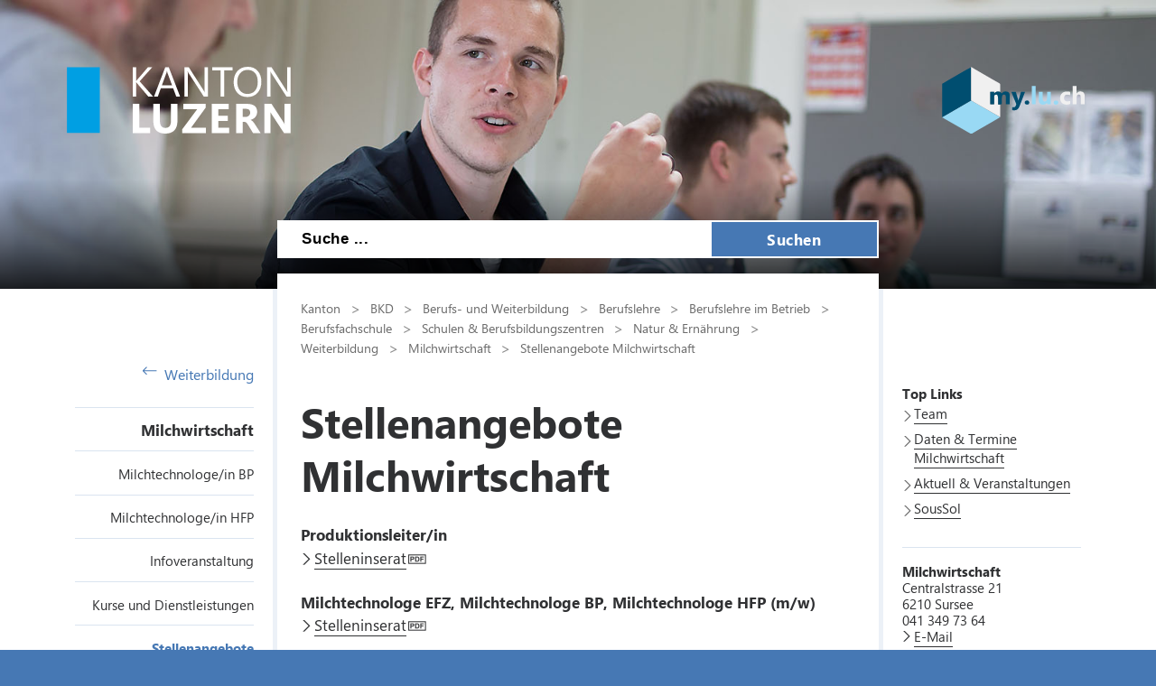

--- FILE ---
content_type: text/html; charset=utf-8
request_url: https://beruf.lu.ch/Berufslehre/Berufslehre_im_Betrieb/Berufsfachschule/berufsbildungszentren/bbzn/Weiterbildung/Milchwirtschaft/Stellenangebote_Milchwirtschaft
body_size: 46933
content:

<!DOCTYPE html>

    <!--[if lt IE 7]> <html class="no-js lt-ie10 lt-ie9 lt-ie8 lt-ie7" lang="en"> <![endif]-->
    <!--[if IE 7]>    <html class="no-js lt-ie10 lt-ie9 lt-ie8" lang="en"> <![endif]-->
    <!--[if IE 8]>    <html class="no-js lt-ie10 lt-ie9" lang="en"> <![endif]-->
    <!--[if IE 9]>    <html class="no-js lt-ie10" lang="en"> <![endif]-->
    <!--[if gt IE 9]><!--> <html class="no-js" lang="de"> <!--<![endif]-->   
    <head>
        <title>Stellenangebote Milchwirtschaft - Kanton Luzern</title>
        <!--[if lt IE 9]>
            <script>
                document.createElement('header');
                document.createElement('nav');
                document.createElement('section');
                document.createElement('footer');
                document.createElement('article');
                document.createElement('video');
                document.createElement('audio');
            </script>
        <![endif]-->
        <meta charset="utf-8" />
        <meta content="" name="description" />
        <meta content="Kanton,Luzern" name="keywords" />
        
        <meta content="" name="KluTags" />
        <meta content="2026-01-07T07:10:52.0000000Z" name="KluUpdated" />
        <meta name="klu.loadbalancer" content="isonline" />
        <meta name="language" content="de" />
        <meta name="robots" content="index,follow" />
        
        <meta name="viewport" content="width=device-width,initial-scale=1" />
        <meta name="format-detection" content="telephone=no" />
        <meta name="WT.sv" content="" />
        

        <style type="text/css">
			:root {
				--tag-name-color: #ffffff;
				--main-color-raw: 70,120,180;
				--main-color: rgb(var(--main-color-raw));
				--main-color-bright: rgba(var(--main-color-raw), 0.5);
				--bright-accent-color: rgba(var(--main-color-raw), 0.2);
				--very-bright-accent-color: rgba(var(--main-color-raw), 0.1);
				--header-image-overlay-color: rgba(var(--main-color-raw), 0);
			}
			.primaryColorFont {color:var(--main-color) !important;}
			.primaryColorBackground {background-color:var(--main-color-raw) !important;}
		</style>
        <link rel="stylesheet" type="text/css" href="/styles/jquery.fancybox.3.5.7.min.css"></link>
        <link rel="stylesheet" type="text/css" href="/styles/swiper.11.2.0.min.css"/>
        <link rel="stylesheet" type="text/css" href="/styles/global.min.css?v=4" />
        <!--Styles fÃ¼r beide Layouts. Todo: Nach Umstellung nach global Ã¼berfÃ¼hren-->
        <link rel="stylesheet" type="text/css" href="/styles/klu-shared.min.css?v=4" />
        <link rel="stylesheet" type="text/css" href="/-/media/Informatik/Dokumente/Scripts/tempNewLayout.css?v=4" />
        <link rel="stylesheet" type="text/css" href="/styles/gridlayout.css" />
        <link rel="stylesheet" type="text/css" href="/styles/Kundenportal/kundenportal_style.css" />
        <link rel="stylesheet" type="text/css" href="/styles/videoJS.8.16.1.min.css"></link>
        <link rel="stylesheet" type="text/css" href="/styles/toastr.2.1.3.min.css" />
        <link rel="stylesheet" type="text/css" href="/styles/css/font-awesome.4.7.0.min.css" />
        <link rel="stylesheet" type="text/css" href="/styles/footable.3.1.6.min.css" />
        <link rel="stylesheet" type="text/css" href="/styles/datatables.2.3.5.min.css" />
        <link rel="stylesheet" type="text/css" href="/styles/jquery.multiselect.2.4.23.min.css" />
        <link rel="stylesheet" type="text/css" href="/styles/cookieconsent.3.0.1.min.css" />
        <style type="text/css">
         
        </style>
        <link rel="apple-touch-icon" sizes="57x57" href="/apple-icon-57x57.png" />
        <link rel="apple-touch-icon" sizes="60x60" href="/apple-icon-60x60.png" />
        <link rel="apple-touch-icon" sizes="72x72" href="/apple-icon-72x72.png" />
        <link rel="apple-touch-icon" sizes="76x76" href="/apple-icon-76x76.png" />
        <link rel="apple-touch-icon" sizes="114x114" href="/apple-icon-114x114.png" />
        <link rel="apple-touch-icon" sizes="120x120" href="/apple-icon-120x120.png" />
        <link rel="apple-touch-icon" sizes="144x144" href="/apple-icon-144x144.png" />
        <link rel="apple-touch-icon" sizes="152x152" href="/apple-icon-152x152.png" />
        <link rel="apple-touch-icon" sizes="180x180" href="/apple-icon-180x180.png" />
        <link rel="icon" type="image/png" sizes="192x192"  href="/android-icon-192x192.png" />
        <link rel="icon" type="image/png" sizes="32x32" href="/favicon-32x32.png" />
        <link rel="icon" type="image/png" sizes="96x96" href="/favicon-96x96.png" />
        <link rel="icon" type="image/png" sizes="16x16" href="/favicon-16x16.png" />
        <meta name="msapplication-TileColor" content="#ffffff" />
        <meta name="msapplication-TileImage" content="/ms-icon-144x144.png" />
        <meta name="theme-color" content="#ffffff" />
        <meta name="google-site-verification" content="wy0iBZ5rkR312vBTC94bwNjbxQ3oUHF7WR45um41iJY" />
        
        <script type="text/javascript">
            // Redesign 2019: Neue Settings
            window.KLU2019 = window.KLU2019 || {};
            window.KLU2019.frontendPath = '/';
            window.KLU2019.searchUrl = '/Suchen?q=';
            window.KLU2019.currentPageId = '86C8765565BB416C9FBCE0C94785E75F';
            window.KLU2019.mobileNavigationAPI = '/api/navigation/list';
        </script>
    </head>

    <body id="htmlBody" class="">
        <form method="post" action="/Berufslehre/Berufslehre_im_Betrieb/Berufsfachschule/berufsbildungszentren/bbzn/Weiterbildung/Milchwirtschaft/Stellenangebote_Milchwirtschaft" id="mainform">
<div class="aspNetHidden">
<input type="hidden" name="__VIEWSTATE" id="__VIEWSTATE" value="Q+oHic/2jAVvAqbSWfCMgsDPfK514MfXFVzmtHSMP6d9sOTfpN49LngggdXe/y+TVuA2svMHhzxrJL6pft0/Htp1CjR+AX+77wxDKXYuVsUQ1MBGQEeQDUWzfFqurKl9j5ui0dZfwHFs7IvFK3mqitOoN73+oXBBC7CcJ+EVPruBAif19v+0h4VLYGIJm/VZHfu06IJMyButz5lVB/o+I2QGuJpfYQnVNTyRTfrpHE/tYMsgKztZ3BO7KiLEnS2/koj+xT/2Q+ubAY0FOeN+egk/Rnow+Zt0nGd0K1iwV1V/GWK8jJ1BrmtW0+dlMu95X14A4vT5dV8phokUNpvOcTYgvYlNR6FLwnPFkY2a0BLpo4Fcob6BWMhjyQm+ru1tzi76esLglAqQ2L5UMVBI++In0gV1TVt9xCwajmho7H6GRF29spPRTMBUeXXkc5KOz4LzHBtwL86pPwEcpDE3S3DSq4e9zIltXgP/TGd2WFHwrhgifi2DXsvBC9q0b8NK5QMKsd6pgoQw61hV54K5mkcqrHOi7W6+H7aYy7ZrAf9S25h+Y4nIZGLrOFqhlwiw7aWGfwr6QWRpGHdCIMY/CF5crfy0pR4TkBZ0AxOlE7KGQ7sGs2OWMNVw+0nX0iEPBS/A/JI5oSvntJWmao+pbmEJ7mQFT8PzU8O/QTwSUkCpIIHdwQhrcopTkPvgraPQy0Q/rVSia+jAWe431DWMoIRIfX4vZH1dG4YFOFBBTECFfpY9ocIjEJZHKQoEOv/wNevQ1ceQZgmCoQteOnKAMuCniAopnA1zAfVArX/H6Beqv6hdW5La4dnRbbOhOLzstCliiKcbnmhMamgIUmPrJXjVt7J/[base64]/B1PAXxSF1czhNERkhc+4rZ/Om7SENbJMp+J95V4x7c4l6z7Uzk3GlmW/FleR4F+OeCfp1i+O+H0sYyXbGTOLWAqqDqWLeUuwaK90lgbmayPVXtWwYK7DSRAmKcnwZXJUkSEmRJvg/1dX/wvHXUY7XAwPrbeAD6SVsMkjwO2r44j+eA6YBmEmLR6O8SuC5fhYOEnJJNq9gkNJ2lT8O6ZyXyBTIJ23wCKZ9mdscQBAeiLSnFsQY+uqIAbIuqH3Sh2Vrr2/R4B4Tm9zvoSq9OBwz5emksbWvR/pg7hUW9z9Yw17f61h7F5F1nJ382Js0GojI8v5YChzGvD6DjLknieUYhPu/W+VK0OfNReup3fYlwZ78/GMZJBT9h0f5B5q49Ihi5GwUK50Hsb+8v4QYc0sengG8WD77vvjJOfnLZ/EqwCKl3VI5eUzv7ihqzpPURbaXCHQPVXOziwIDzMp9f5YDBvpWDaOOmk9hf4VH3KCq5v1fWJ2og0GKvPAfARZfTxw/PybqRkEgJXtaPPl7ryWCyQ1luOdXmJLzZQDQrd+wD9QOnDu1hDtfLgciLspITJOpMtWnrbcmqEYfwA/dLTN5lEE4rNfwbLgkd3eYZjABjvy7xoX9Lm09XrLHH+35dtVMWu/X6GrYn4mGB3THHv5SDTUo0E+DP6kHHm2jfFUUbfN/FN3Jm+UFXsFvakKHDRfi/BQfeCCg9RBxcPUJjDI+GUhEzME/[base64]/GNVgkb5xxK5hoZum9exIAvfKyQp0POhVB8sOGXWFUPG3/h74KEbOo0XIafeAN8/NVMuzfySJ1ICBmTXdZwauAtj03SZjISAirrFqm3JnrnVl5uzTXLwgMktSZHfk0CIj3BM+oS4yInyHbM2wLc4KTEQnUHi0Y0jCQSE6ZSNsqMvy3Qja8+57xEF81pf18zS6OAySU220i4ly6LcHc4o73ahW6AnYRBfjeAyTQvKq9NytUo0WZYmbQCFIc9tDlSzeA/4SHjMjencEx7MRrUU0HWsW/9/G6EwyZWjTZhI4j6FKsbLZD9bSEqkwgBwcGrbcRQiHCJBbED8VJqNpVyr7kDUFLqJ1eN3BzbFAyAYh1BPlrxuQ7NcE5utKZaUlPKQojed/[base64]/Qsrh70YM009teDSSwJ7Ok3zMm+3qH4prZOTJujd0OFjgISM1I640Wz5nfTNTwUbGbh/t3U1BXQQ9W0Oczbr9GeoAaYd2mnvMmQeJlWzim4IZzJ+BszXu73/wGagh69M20dlXwzvpqQlMrwRsbmd/gpDRj9+iM7VHntonOPGqKQLBAqBBN6gHue6KG+1CgHu5Hfssgo/4bbQavgO5er5DSR7Eo6gYQjppqjtaY8sXTfvEmYv1o8bdqEWDL1FD8MnFdYPpNVNp76jyVDAICyCpxkTXktEDl4tcxrogoctFrQWhXnNzQwZCwa0xhyNYa63p96pG9yibGapujdzkQqx+jsIpEL/[base64]/vXPWa3Jxo15fclwmP0rApiJWMZ65MufzljT4iqyycqsJ2NukExuJYOrl9FODT513FjhMEGT7231Oji98jCKw81f8ObhdiCeSpze9MnfrFQY9g/R/iBZThcB9Q0EwhZjdhwiWmw9AVwa4x1dMUKDxv6tNezX6Zw71aL2WRNO8F1bTWqFxczGJlfuzvl2fLVRePgGWRylwu2sEkWS33ZO9X3aDdpWYjtb502kdUCEI3o2WgT5PR1n3CD5kZ8fT33eyz6wEkDuD/wptsOqVokeStMlbdfl/9tOTaktIPKpGThv0/JQz3ybAhcop3yqIO9lBvi9uF8Z02TJx5AUsCK6NG5Am4GYmIsN5TVeaf6GHH7AsCUf9yJSRd5UvnPT6jG2usaQ0csGEpzMRUNkibqqbfnOzAyGl7l/BYRwJv4WgZpMxeiQvY2gHiz3GqIEshfH2u4vvcKwVjCGO/ykOuabDVd6y8EisMgd3r1WmP+F6BLzGNC9sbNWY4kloGQr9SR4A6yQkWf05Tmvx/jkb1I4NF3mrPiJjsB8giWub6XYdwYRkZVW+1XEK3ywrExkF82ItEBZyrtbnT4gu9x41bNxj0jFd+seOGJmvACy8H/bWKNRyq+Fj624zMQlwsaY6ZEasCy+VMboBFF86pxciep4LAaV/0qzxNdU4pfaTLkiaLb8Nsz25/zENk1vuwLUsnrPFt7jizMJ6WMxjYfD1ZV2rc23aHcspB4ShuhfSX75HdKMn7Cu2q+F0sEEFCZvr8a4cJVC84S5QZilDbn10ajzshCsC3s7jNUTSYU5KR6bEPDDeQsMvY4hZ8NtU7jmTHQcgW5JFm/AS4SQ1B+YPD/85m13q0pye1oby7AzQ130aOMNLKRMzWkNfhFcAn4c+HLDxbwmD3JGOQK/t0pYnoFwIc8cCGtJ4cbBLdR7CZkffYNfPVDXe1OJuo4SH+Lsy8XSKKBvJYPUm5PPQF6lpFXCOm7gz05YD+XCDgw1gqdfGZEIG6Nf6NYF4zsoGh6CNFyjC0wmEQdQfska4BjGbsDO8Id9+L/eNJdCtsOEW9o1NfYHbo87WsMikZ3XZnrx2ZhstEwLBWbDliZFicAZmyNpvgWi4ajvCPy5DvnOKKHVgTtzZ+AylYAKsXqMkjXn4VWnD1qNpyxY0BTsz4NI9kwDvi3WOOU/rvkR7Tcr0lCntC8JUuyXr3zfx0FzR1KStcfJvdyDeDMlzgT0RECBC9OFPiIzKciavEd9giyF79BfrTomhWI11S/aDroVQPcowVJa/lU9IWXU12p7OYG9/KrQ4snFwT+ZqcIN/ibu05xIEDGx8EJXabQ5CIyt1RLXmYhWZ8ynHFmb11kUoO4NA2F1CopHc3gIbNPWljfY3ilhCMMILexBimBegw/ue/xwzXVpHtmTDQCFOeAc9tW4NlRO9gWE66Toqc0XNolhXLsTjTVffJ1UA5Zs/cwwQgezaDRPt22YuXssSOWcsIefK7rOkyTXk5tMO2+k+gQCFpmvzIcdIomNJQgAKHh0PpYXlfcRysRlV3QZaP0GqDrF95MHfAECl7OypqHYknHDKG+yAS6tc69pS22h+7zK2oWazTnk4dKdXPOVuKIriABXZl0Pr+LOOpH0P7FYC/6BFE+TfOhsaP3UNdR3FFpXcRIr+FJIOhK8p6/e6+/YMVjIQAKWWVvefgn69SdxZ9yprF3HV3WmpecgYhRs6c8C7ro3HoSFrXxyE7RTgApQ6J5tb9vplXm27u4I/ZCFLhhq/uI2inge+ZkfiioBqE45FzlPXMpPDUwUWI1z8yK2z1PJrLoMiEJIUXlX1t7g2OAPNydYKVxPy8ThmN0muqUsOEEJXx5LHYm6Va1bwGjy7B+0x6X1TNK1O0LuFgi/X5AODyTJkb0DPA1dSuukl9hiFN0nSKNw/[base64]/2cZUbbmQv7nCNhBEFUXW0oqkm/CvLGB0gJf6I/8C1jKF0W0p+Ln2Qn05vMnen+JYpJrjAJKaZ8tYsZ/rjj23sVJa9mo0HsM73TdcGzNqwzgFSHZch5D6ig+3BJtRLBoKiPW6NCBeiGmOnZ1qNw/+bH/QfkvxLCXqwn9NG+iA5sScg84PnBCkaSstGi7WnUphkZBnFSvdUnq/F6oATiTUwVkPgeTFilLbdIEYrelXhNAdAFpj/S0cbtsTV96YNiGmhlbtMi3BksqF9CI3ct/0Kx0Hh1Wiu/NOdmPi9Q7578SZXrPUEL7ZbTFMdywfXE1kC+z6zVaUUlbPDAVT8Yfatm+sjDoTJJdTGud3xfdf0ZPAs1LcPGnsrivL9Ko/Ehg5K0ZZJgsW+oL07VfNZOkmqIc7ihRxQ5cww24Gt0FfqJhlQXR4GJUBEtkJhD1ojfwYUy/PMGYtm6lm+Ubx0pfrZzG7QqO0BLdI9ozEEYoIe28y0ItnLYAgYfT6Jh04Iapawlk7HzyBsZhuZHhIcRL3wkT9yWikq55qKlp5ci9p2iwVPvM2sdoohRI+JUiBfra64oenmHyLyNSSS2TkRvG6FjlI2dDslmvNrSZIl5I40NTvdRdIlVysEv75E/VbRTs+p52+NFZa6TWM9/VOQHo63+DSg66kH6JxpFcJZdT2B2oKg8HzZKjMaub6+cws4O5Mf9KmStSaigAV8gFe6ziiXrWb33+DyX4lcO+uxhArAg/jnZgkr/QSzgzJaIp0E8V08trJ09iCh4tSNtuWV0LTpNiYQbKmg/UEW8sobCAbT3gnjqIjSo2BRGG+exmcc+ApoEAp+7qBYMGyt2czFh6ctQO2HARBnj3l1PpD0yvev9y77I0uQJJLSjcsWaYn+9rx3Kv3PUB2pEsaE7hun3EA7BZ/TL4Jd+3x72VlcJuTSAzdxms2ILTdF8teme0SKPb/fNVRUbz9xQQ1w6lFhb0oaLmulXZ4/l2GHW0fRKao0enTA0SrV/2NYiMFr3GtNvKtaph1cE/qIZChLDOEVUgQBTNJqPG4NqB6vsz1MpGAHkTTn8tiUt5GFKhYj3+ondW0lf7ytOZtupAJ3qAQtqJv3vSgM6AS6uqgCLGorUpWYrJxroIAxFS8P1iba1KGFo/OXKU/xh/75u1IbBpw3jt6AejjdrhtkHzmYub9ztAJD5TZcxUV8ll8YThVluaMJG2DKtCUV4/zliy9Ihc3BYUwGZY6XjCmgijQmsYmHbfsheH9CjcyFQHqBcv6dFa/I2AMGZHXe0EVxzoGLr4tJ47ZOzBqx5ymStW9vYmID+f5IGUTt+LUZ4FMh7FFk3hCgOBBbvGnmny8ejaJ2r+uiZq++JJRuptfNnVIQ4A/87+LnggnFd1kspRLm+yZC8soeqVhLQuiM68kMbNpBwJYAZoFw9YmrrbHVNcmQfFfARqO3HdhSzgvMJfWbrqvjlN+Q8KcQlmoaMGjMK7PRn8nj0T8LiA8sWNgex2oNAJtc6bLnDwxa4IadHDiayNnlZ1BN5Q5J6NLvw22XP4TEMDpkhUqRL5TJiwOp1P0gq+f/abKmY0Hwn5+x4lKcKD2gJAkm3cW835nbtCMgcNRwWsznN9ASpZ6WbrA5Ejy46JvhZa5xzCRUDqvrTX0/wSYvJCUteIdbrcjb5TVXK5U9Cs5lY66sJjvCbBIFeg6y5sjHVM8BUj+qTF7hcYk67y6QVZCwBf5B0wfm1DhpwgLOsNHvlO0EjwTrbGaHBxD4V9dOsz45d39F3Fm54YkmNR/ddBXlwJC9zeUwdKs91gTAO464dtbgyGwV12D3fDGwDehgjojdnIwuPh8McXc5jo73RkhK6ZVtrB6MMuEZVpRqMLaRE8A/7ppwzmdde3HtVqROgwdicDkKDObSFLA/ievyYgtRRQcgwXQOiox1IbBJoMJplD93dW5vHv2XrgChMor/63Wm+M7c8lgxAxC17Bla/ODDivyhu7+aIr6tfoqrDTGWNpPuYI2hXqEkny33SQnPI6wsqJ78cKh7TDNhux/LZXzGOtv3nOdDJcIf/vNXE+XFC02KLdXy7O3lsRm1toFwnVQQgFAy4Ol2eV/pP6dLCztCFQOP8UW1xtFKX++4fXv9DcytJDVp8wD4hqlqZkHPjkQwrzUMNciivgARYaadWgkjC8d4Nyi/S323FjsfXkDzvV6xIY5a+YL6Wp4BVy6Ozak/nOIeA3eFYFnooY8FHC5JTI8zEwmzjOg1bv5Qm778/KKLHWFTb7F/lBmyZiyrqiKGJzeLeq/tCy1UQh7gdut5P0TTeeHce62KInjNGjkaJ0DjDk0NCDpWp49mRo+i7PjQPjJ5l5FNsqZTwgGSjFCELrgAEd2z3+/7VesHPFedxomrxiJ/ZvbieWKAAEl47Ir9i7p2aUHKANz9KtP1C/d0sfen8wnWo3dGIw9xbPs3qGQKDCvd0Ys9bpi6S8Xl8HsEBxtSVipV6aTVhwHpTq/d4gAgfnDoD1sPKWuUbKvqCeaJVqFAq0EgfWkCwuLz86I3VkAVGuk3G/Ucioo4QuemrtKiAc4q5dQjodILd/6QR2z7w6GgNa1roSbUqvOeEFceDbaSUNabckGLDj21MdZnhdprM83G31Cyppsj7egAMwe6qbVSE5P1bkSJ9QkLB8Mt1+1DMDCX+7AqWEzobJjTmvocpqS20VzegEQCRTHYaTdK0SXC1ksx6AMMpR/[base64]/E1Xkb9oIGdkjQvODgZmPmPgxTCMgxeOwdzWLJSe2fxttg7S4q960neoye3hOBQYxw53wIbvZr9DvFh6eAjTFThhmZZNlyh9ni09EviTB9JNZf4hOj/NyTeBjFkpesB7n2K9dTfXNE+EfWn7uZIAL9hK/t0CSynJqtiDHnBins6VkjRpvaGLKdaTPOWvthClRNhkFtJaI5B/wGXDVDFnHX860RjXz95QwsNQQhNIULo5WyAlsNS6clcqvxW+EhEJz9qKTPA4AprON2jtv/X6HxaDpVNlsVwScaS/2pUSzTbqa8auqOez2CPmoJZNT8fKOGBBTsXiE1Q+APOkZTtKJygxqGGikztFH8tKUKEeEx38oBxSouMcWqhdSkt4gADQlV6NEF7r9Fh8Xx7DxXYXZV8wm1VDt00IGX2HIJyBjMii1/yQHT4a7g84M4qnb9IS8si3Rix2+tI88W+oAFyHssUt9u0ckA6qRJOYugz/xFvnSFReONnNCvT2rT58fWSYmbNWy6v5Nt4Qflr9hxG2ihhw35jTXuzJ6Gp089DsTslZMFWDM1XCjZ3/X3RcmswhECMOmdEse30OFa5Btzr3aAZpJ8dqJiZWftEr3S4Q1C7ELO7opWDqR/mZcH7Swxd6ZoWI1knStBcQJMU6T6TRqm4O+kUSVXqw4wK64lDY25qzHGjwtx5rlsFGxEtOxKhD49O9Rz93t0hNv8B4vnpI/1hZkn6B7Cc2aI5tRLJ3vLVZn+sNIPB/5zh620tdADbyuZIGx+xghStb/AwYFO2OWUmdPYF3u9ZlBwtmrYloHsJq9iMj5Y7IyL3AqoRmCcwmJdqa1PL5D0ynyzDe2Jk5z64twr/5QY60FIvCmvM9QJ7XWU=" />
</div>

<div class="aspNetHidden">

	<input type="hidden" name="__VIEWSTATEGENERATOR" id="__VIEWSTATEGENERATOR" value="C8330EF8" />
	<input type="hidden" name="__EVENTVALIDATION" id="__EVENTVALIDATION" value="97v08l7+Yl2xDniWXuOX0fMxoQdGU/3VEMts0YIaM7N9ccb6wALzmvXUAzR/tZo4YhKam4q2WtKDGe0GEkuE6KC0qGWN0EDNm58vEPUplA2shtXo4y3BQOhhh8o9FZ+sXO6Srba6DaLjNCEh5mu9ciatffdgHybmetWp7xvQPYo=" />
</div>

            <ul class="skiplinks">
                <li>
                    <a accesskey="0" class="skip" href="/" title="Direkt zur Startseite springen">Direkt zur Startseite springen</a>
                </li>
                <li>
                    <a accesskey="1" class="skip" href="#mainNav" title="Direkt zur Navigation springen">Direkt zur Navigation springen</a>
                </li>
                <li>
                    <a accesskey="2" class="skip" href="#mainContent" title="Direkt zum Inhalt springen">Direkt zum Inhalt springen</a>
                </li>
                <li>
                    <a accesskey="4" class="skip" href="#searchBox" title="Direkt zur Suche springen">Direkt zur Suche springen</a>
                </li>
            </ul>
            
            <div class="mobilenavigation">
                <div class="mobilenavigation__header">
                    <button class="mobilenavigation__close-button" type="button"><span class="sprite sprite--cross"><svg viewBox="0 0 500 500"><use xlink:href="#svgicon-cross"/></svg></span></button>
                </div>
                <div class="mobilenavigation__inner">
                    <div class="mobilenavigation__list-container"></div>
                </div>
            </div>
            <div class="page">
                <div id="leftContent">
                    <header class="header" data-slider-interval="6" data-slider-imagecount="4" data-slider-imageinfos='[{"Alt":"","Src":"/-/media/Beruf/Bilder/schulen_berufsbildungszentren/natur_ernaehrung/Header/Weiterbildung/MW/bbzn_mw_FS1_Automation.jpg?rev=17063130ee1046be92958c5044b9ed62&sc_lang=de-CH&hash=2A6A7FD2031A83E4F3E3F125BD81E7C8"},{"Alt":"","Src":"/-/media/Beruf/Bilder/schulen_berufsbildungszentren/natur_ernaehrung/Header/Weiterbildung/MW/bbzn_mw_FS1_Modellbetrieb.jpg?rev=4260be99951d4e3c87c2f4b720181fd8&sc_lang=de-CH&hash=1CE22686A6A6D5D0B970AEC6E930D966"},{"Alt":"","Src":"/-/media/Beruf/Bilder/schulen_berufsbildungszentren/natur_ernaehrung/Header/Weiterbildung/MW/bbzn_mw_FS2_Prsentation.jpg?rev=47e536ff89694a29a9ec5f6254130fae&sc_lang=de-CH&hash=4EC27872EF6E6EE44A4CA4931034CB6D"},{"Alt":"","Src":"/-/media/Beruf/Bilder/schulen_berufsbildungszentren/natur_ernaehrung/Header/Weiterbildung/MW/bbzn_mw_FS2_Unterricht.jpg?rev=427d2141130f4e4f88a2505a1fc69f18&sc_lang=de-CH&hash=F9BAB8BDF216FDA8E582D5F99464BC11"}]' title="" style="background-image: url('/-/media/Beruf/Bilder/schulen_berufsbildungszentren/natur_ernaehrung/Header/Weiterbildung/MW/bbzn_mw_FS2_Unterricht.jpg?rev=427d2141130f4e4f88a2505a1fc69f18&sc_lang=de-CH&hash=F9BAB8BDF216FDA8E582D5F99464BC11')">
                        <a href="/" title=" " class="header__logo">
                            <svg version="1.1" id="svgLogiLu" xml:space="preserve" width="248" height="74" viewBox="0 0 643.1333 192.09332" xmlns="http://www.w3.org/2000/svg" xmlns:svg="http://www.w3.org/2000/svg">
                                <defs />
                                    <g transform="matrix(1.3333333,0,0,-1.3333333,0,192.09333)">
                                    <g transform="scale(0.1)">
                                        <path class="logoText"
                                            d="M 1792.99,126.238 H 1559.41 V 641.805 H 1417.32 V 10.9883 h 375.67 z m 590.14,515.567 H 2241.04 V 270.531 c 0,-98.543 -39.15,-147.812 -117.45,-147.812 -79.78,0 -119.66,51.031 -119.66,153.09 V 641.805 H 1861.41 V 277.57 c 0,-185.0505 85.63,-277.5817188 256.9,-277.5817188 176.54,0 264.82,94.7305188 264.82,284.1837188 z m 610.26,-515.567 h -317.16 l 316.28,435.942 v 79.625 H 2508.63 V 526.109 h 300.01 L 2485.31,92.8086 V 10.9883 h 508.08 z m 506.14,0 h -236.22 v 144.293 h 206.31 v 115.25 h -206.31 v 140.328 h 221.7 V 641.805 H 3121.22 V 10.9883 h 378.31 z m 556.21,71.274 c -6.16,9.668 -12.98,19.566 -20.46,29.687 -7.48,10.121 -15.33,19.582 -23.53,28.371 -8.22,8.801 -16.72,16.5 -25.52,23.102 -8.8,6.598 -17.89,11.359 -27.27,14.289 v 1.758 c 21.4,6.16 40.83,14.66 58.28,25.519 17.45,10.84 32.34,23.75 44.65,38.711 12.32,14.961 21.85,31.742 28.6,50.371 6.74,18.621 10.11,38.93 10.11,60.922 0,114.375 -76.54,171.563 -229.62,171.563 H 3645.75 V 10.9883 h 142.09 V 252.488 h 38.27 c 8.8,0 16.94,-1.828 24.41,-5.488 7.48,-3.68 14.66,-8.949 21.56,-15.84 6.89,-6.89 13.7,-15.18 20.45,-24.859 6.75,-9.672 13.78,-20.672 21.12,-32.992 l 98.1,-162.3207 h 163.2 z m -203.68,337.836 c 65.99,0 98.98,-27.571 98.98,-82.7 0,-26.398 -9.39,-48.539 -28.15,-66.429 -18.48,-17.59 -42.97,-26.391 -73.47,-26.391 h -61.58 v 175.52 z m 971.39,106.457 H 4689.28 V 292.961 c 0,-43.109 1.17,-71.992 3.52,-86.66 h -1.76 c -9.68,17.008 -20.23,34.168 -31.67,51.469 l -250.3,384.035 H 4255.98 V 10.9883 h 134.17 V 357.629 c 0,45.75 -1.17,79.762 -3.52,102.055 h 1.76 c 5.87,-11.731 16.42,-29.184 31.68,-52.344 L 4680.04,10.9883 h 143.41 V 641.805"
                                            style="fill:#ffffff; fill-opacity:1; fill-rule:nonzero; stroke:none" />
                                        <path class="logoText"
                                            d="m 1566.89,1127.45 270.54,302.65 h -91.94 L 1509.7,1155.16 c -7.04,-7.92 -12.61,-15.11 -16.71,-21.55 h -1.76 v 296.49 h -73.91 V 799.285 h 73.91 v 310.565 h 1.76 c 2.04,-3.81 7.62,-11.15 16.71,-21.99 l 243.7,-288.575 h 102.94 z m 629.05,302.65 H 2119.4 L 1877.46,799.285 h 82.26 l 62.9,176.84 h 267.46 l 66.86,-176.84 h 81.82 z m -148.68,-387.55 98.09,268.77 c 3.81,10.27 7.18,24.34 10.12,42.23 h 1.76 c 3.22,-19.35 6.45,-33.42 9.68,-42.23 l 98.97,-268.77 z m 992.84,387.55 h -73.9 V 985.801 c 0,-43.699 1.46,-74.637 4.4,-92.817 h -1.76 c -3.82,7.621 -12.32,21.7 -25.52,42.231 L 2627.48,1430.1 h -95.9 V 799.285 h 73.9 v 455.735 c 0,44.28 -1.17,73.17 -3.52,86.66 h 2.64 c 5.28,-13.79 12.03,-26.99 20.24,-39.59 l 324.64,-502.805 h 90.62 z m 530.45,0 h -437.69 v -66.87 h 181.67 V 799.285 h 73.91 v 563.945 h 182.11 z m 538.5,-551.631 c 54.55,59.824 81.82,141.211 81.82,244.141 0,94.72 -26.61,171.41 -79.84,230.07 -53.23,58.65 -123.39,87.98 -210.49,87.98 -94.43,0 -169.07,-30.21 -223.91,-90.62 -54.84,-60.42 -82.26,-141.36 -82.26,-242.83 0,-94.43 26.9,-171.116 80.72,-230.062 53.81,-58.949 125.44,-88.421 214.89,-88.421 91.5,0 164.52,29.914 219.07,89.742 z m -53.67,427.141 c 38.71,-45.47 58.07,-109.83 58.07,-193.12 0,-81.24 -19.95,-144.435 -59.83,-189.592 -39.88,-45.168 -94.43,-67.746 -163.64,-67.746 -64.81,0 -117.38,23.68 -157.7,71.043 -40.33,47.36 -60.49,109.895 -60.49,187.615 0,77.71 20.68,140.47 62.03,188.28 41.35,47.8 95.16,71.7 161.44,71.7 68.03,0 121.41,-22.73 160.12,-68.18 z m 768.06,124.49 h -73.9 V 985.801 c 0,-43.699 1.46,-74.637 4.4,-92.817 h -1.76 c -3.82,7.621 -12.32,21.7 -25.51,42.231 L 4410.82,1430.1 h -95.9 V 799.285 h 73.9 v 455.735 c 0,44.28 -1.17,73.17 -3.51,86.66 h 2.64 c 5.27,-13.79 12.02,-26.99 20.23,-39.59 l 324.64,-502.805 h 90.62 V 1430.1"
                                            style="fill:#ffffff; fill-opacity:1; fill-rule:nonzero; stroke:none" />
                                        <path
                                            d="M 0,1429.63 V 12.3008 H 708.668 V 1429.63 H 0"
                                            style="fill:#009FE3; fill-opacity:1; fill-rule:nonzero; stroke:none" />
                                    </g>
                                </g>
                            </svg>
                        </a>
                        <button class="header__mobilenavigation-button" type="button">
                            <span class="header__mobilenavigation-button-text">Navigation</span>
                        </button>
                        
                        <a href="https://my.lu.ch" id="ctl02_lnkMyLuCh" title=" " target="_blank" class="header__myluch">
                            <svg width="158" height="74">
                                <image width="158" height="74" href="/images/my_lu_ch.svg" />
                            </svg>
                        </a>
                        <div id="searchBox" class="layout__search-bar-wrapper">
                            <div class="layout__search-bar header__search-bar gsc-input-box">
                                <input name="ctl02$ctl01$Searchbox" type="text" id="ctl02_ctl01_Searchbox" class="header__search-input" maxlength="100" placeholder="Suche ..." /> 
                                <button class="header__search-submit" type="button">Suchen</button>
                                <script type="text/javascript">
                                    window.KLU2019.SearchBoxId = 'ctl02_ctl01_Searchbox';
                                </script>

                                
                            </div>
                        </div>
                    </header>

                </div>
                <div id="layout" class="layout">
                    
                    <nav id="mainNav" class="layout__navigation">
                        <div class="navigation ">
                            <a href="/Berufslehre/Berufslehre_im_Betrieb/Berufsfachschule/berufsbildungszentren/bbzn/Weiterbildung" id="ctl03_aBackLink" class="navigation__back-link">
                                <span class="sprite sprite--right-arrow">
                                    <svg viewBox="0 0 500 500">
                                        <use xlink:href="#svgicon-right-arrow" />
                                    </svg>
                                </span>
                                Weiterbildung
                            </a>
                            <span id="ctl03_parentNodeNav" class="navigation__active-parent"><a class="navigation__active-parent-link" href="/Berufslehre/Berufslehre_im_Betrieb/Berufsfachschule/berufsbildungszentren/bbzn/Weiterbildung/Milchwirtschaft">Milchwirtschaft</a></span>
                            
                                    <ul class="navigation__child-list">
                                
                                    
                                        <li class="navigation__child-list-item ">
                                            <a class="navigation__child-list-item-link" href="/Berufslehre/Berufslehre_im_Betrieb/Berufsfachschule/berufsbildungszentren/bbzn/Weiterbildung/Milchwirtschaft/Milchtechnologe_BP"
                                               >
                                                Milchtechnologe/in BP
                                            </a>                  
                                        </li>
                                        
                                
                                    
                                        <li class="navigation__child-list-item ">
                                            <a class="navigation__child-list-item-link" href="/Berufslehre/Berufslehre_im_Betrieb/Berufsfachschule/berufsbildungszentren/bbzn/Weiterbildung/Milchwirtschaft/Milchtechnologe_HFP"
                                               >
                                                Milchtechnologe/in HFP
                                            </a>                  
                                        </li>
                                        
                                
                                    
                                        <li class="navigation__child-list-item ">
                                            <a class="navigation__child-list-item-link" href="/Berufslehre/Berufslehre_im_Betrieb/Berufsfachschule/berufsbildungszentren/bbzn/Weiterbildung/Milchwirtschaft/Infoveranstaltung"
                                               >
                                                Infoveranstaltung
                                            </a>                  
                                        </li>
                                        
                                
                                    
                                        <li class="navigation__child-list-item ">
                                            <a class="navigation__child-list-item-link" href="/Berufslehre/Berufslehre_im_Betrieb/Berufsfachschule/berufsbildungszentren/bbzn/Weiterbildung/Milchwirtschaft/Kurse"
                                               >
                                                Kurse und Dienstleistungen
                                            </a>                  
                                        </li>
                                        
                                
                                    
                                        <li class="navigation__child-list-item navigation__list-item--active">
                                            <a class="navigation__child-list-item-link" href="/Berufslehre/Berufslehre_im_Betrieb/Berufsfachschule/berufsbildungszentren/bbzn/Weiterbildung/Milchwirtschaft/Stellenangebote_Milchwirtschaft"
                                               >
                                                Stellenangebote Milchwirtschaft
                                            </a>                  
                                        </li>
                                        
                                
                                    </ul>
                                
                        </div>
                    </nav>
                    
                    
                    
                    

                    <div id="mainContent" class="layout__main">
                        

<div class="breadcrumb">
    
            <nav id="breadcrumb">
            <ul class="breadcrumb__list">
        
            
                    <li class="breadcrumb__list-entry parent">
                        <a class="breadcrumb__link" href="http://www.lu.ch">Kanton</a>
                    </li>
                
        
            
                    <li class="breadcrumb__list-entry parent">
                        <a class="breadcrumb__link" href="http://www.lu.ch/BKD">BKD</a>
                    </li>
                
        
            
                    <li class="breadcrumb__list-entry parent">
                        <a class="breadcrumb__link" href="/">Berufs- und Weiterbildung</a>
                    </li>
                
        
            
                    <li class="breadcrumb__list-entry parent">
                        <a class="breadcrumb__link" href="/Berufslehre">Berufslehre</a>
                    </li>
                
        
            
                    <li class="breadcrumb__list-entry parent">
                        <a class="breadcrumb__link" href="/Berufslehre/Berufslehre_im_Betrieb">Berufslehre im Betrieb</a>
                    </li>
                
        
            
                    <li class="breadcrumb__list-entry parent">
                        <a class="breadcrumb__link" href="/Berufslehre/Berufslehre_im_Betrieb/Berufsfachschule">Berufsfachschule</a>
                    </li>
                
        
            
                    <li class="breadcrumb__list-entry parent">
                        <a class="breadcrumb__link" href="/Berufslehre/Berufslehre_im_Betrieb/Berufsfachschule/berufsbildungszentren">Schulen & Berufsbildungszentren</a>
                    </li>
                
        
            
                    <li class="breadcrumb__list-entry parent">
                        <a class="breadcrumb__link" href="/Berufslehre/Berufslehre_im_Betrieb/Berufsfachschule/berufsbildungszentren/bbzn">Natur & Ernährung</a>
                    </li>
                
        
            
                    <li class="breadcrumb__list-entry parent">
                        <a class="breadcrumb__link" href="/Berufslehre/Berufslehre_im_Betrieb/Berufsfachschule/berufsbildungszentren/bbzn/Weiterbildung">Weiterbildung</a>
                    </li>
                
        
            
                    <li class="breadcrumb__list-entry parent">
                        <a class="breadcrumb__link" href="/Berufslehre/Berufslehre_im_Betrieb/Berufsfachschule/berufsbildungszentren/bbzn/Weiterbildung/Milchwirtschaft">Milchwirtschaft</a>
                    </li>
                
        
            
                    <li class="breadcrumb__list-entry current">
                        <a class="breadcrumb__link" href="/Berufslehre/Berufslehre_im_Betrieb/Berufsfachschule/berufsbildungszentren/bbzn/Weiterbildung/Milchwirtschaft/Stellenangebote_Milchwirtschaft">Stellenangebote Milchwirtschaft</a>
                    </li>
                
        
        </ul>
        </nav>
        
</div>
                        
                        <h1 id="pageTitle">Stellenangebote Milchwirtschaft</h1>
                        
                        
                        <div id="maincontent_0_htmlDivPortletHolder" class="richtext portlet textPortlet portletid_DF4B8CFC234247E59BF6E7DD115D3111">
    
    
    <h3>Produktionsleiter/in</h3>
<ul>
    <li><a href="/-/media/Beruf/Dokumente/schulen_berufsbildungszentren/natur_ernaehrung/Weiterbildung/Milchwirtschaft/Stellenangebote_MW/bbzn_mw_stelleninserat_3.pdf?rev=8325cc5ffdcd42b8846ec1cc4c5e6424" target="_blank">Stelleninserat</a></li>
</ul>
<h3>Milchtechnologe EFZ, Milchtechnologe BP, Milchtechnologe HFP (m/w)</h3>
<ul>
    <li><a href="/-/media/Beruf/Dokumente/schulen_berufsbildungszentren/natur_ernaehrung/Weiterbildung/Milchwirtschaft/Stellenangebote_MW/bbzn_mw_stelleninserat_4.pdf?rev=ebef60fa6cd8431c9a6ac2b63dc52cf9" target="_blank">Stelleninserat</a></li>
</ul>
<h3>Milchtechnologe EFZ oder Milchtechnologe BP</h3>
<ul>
    <li><a href="/-/media/Beruf/Dokumente/schulen_berufsbildungszentren/natur_ernaehrung/Weiterbildung/Milchwirtschaft/Stellenangebote_MW/bbzn_mw_stelleninserat_1.pdf?rev=232c06b314a3444f9b658c280963bbd1" target="_blank">Stelleninserat</a></li>
</ul>
<h3>Senn / Sennin</h3>
<ul>
    <li><a href="/-/media/Beruf/Dokumente/schulen_berufsbildungszentren/natur_ernaehrung/Weiterbildung/Milchwirtschaft/Stellenangebote_MW/bbzn_mw_stelleninserat_2.pdf?rev=93fb10d34dae495798cf6ceaf4826b62" target="_blank">Stelleninserat</a></li>
</ul>
</div>



                    </div>
                    <div id="rightContent" class="layout__aside">
                        
                        
                        <div id="teaser_0_ctl00_htmlDivPortletHolder" class="portlet linksPortlet richtext">
    
    <h3>Top Links </h3>

    
            <ul class="icons">
                
            <li>
                
                <a id="teaser_0_ctl00_lstLinks_hypLink_0" title="Team" href="/Berufslehre/Berufslehre_im_Betrieb/Berufsfachschule/berufsbildungszentren/bbzn/Das_BBZN/Team">Team</a>
                
                
            </li>
        
            <li>
                
                <a id="teaser_0_ctl00_lstLinks_hypLink_1" title="Daten &amp; Termine Milchwirtschaft" href="/Berufslehre/Berufslehre_im_Betrieb/Berufsfachschule/berufsbildungszentren/bbzn/Berufslehre/Milchwirtschaft/Daten_Milchwirtschaft">Daten & Termine Milchwirtschaft</a>
                
                
            </li>
        
            <li>
                
                <a id="teaser_0_ctl00_lstLinks_hypLink_2" title="Aktuell &amp; Veranstaltungen" href="/Berufslehre/Berufslehre_im_Betrieb/Berufsfachschule/berufsbildungszentren/bbzn/Aktuell_Veranstaltungen">Aktuell & Veranstaltungen</a>
                
                
            </li>
        
            <li>
                
                <a id="teaser_0_ctl00_lstLinks_hypLink_3" title="SousSol" href="/Berufslehre/Berufslehre_im_Betrieb/Berufsfachschule/berufsbildungszentren/bbzn/Das_BBZN/Standorte/Sursee/SousSol">SousSol</a>
                
                
            </li>
        
            </ul>
        

</div>


<div id="teaser_1_htmlDivPortletHolder" class="richtext portlet textPortlet portletid_9325822BE49F412F9D48408194189F87">
    
    
    <p><strong>Milchwirtschaft<br />
</strong>Centralstrasse 21<br />
6210 Sursee<br />
041 349 73 64<br />
<a href="mailto:milchwirtschaft.bbzn@sluz.ch">E-Mail</a></p>
<p>
<a href="/Berufslehre/Berufslehre_im_Betrieb/Berufsfachschule/berufsbildungszentren/bbzn/Das_BBZN/Standorte/Sursee">Details</a></p>
</div>


<div id="teaser_2_htmlDivPortletHolder" class="portlet imagePortlet portletid_6E26357D3AE54550AD57E1B014A857B6">
    
    
    <h3>BBZ Natur &amp; Ern&#228;hrung</h3>

    <div class="imageHolder image">
        
        
        
    </div>
    
    <div id="teaser_2_imgDescription" class="richtext image__additional-description">
        <img alt="YouTube &amp; Linkedin" src="/-/media/Beruf/Bilder/schulen_berufsbildungszentren/natur_ernaehrung/Index/SocialMedia/Icon_YouTube_Linkedin_blau_Process_Blue.jpg?h=41&amp;w=92&amp;rev=9620590c712643cdad3428a7113c7c50" style="height: 41px; width: 92px; border-width: 0px; border-style: solid;" usemap="#rade_img_map_1637656234706" /><map id="rade_img_map_1637656234706" name="rade_img_map_1637656234706">
<area shape="CIRCLE" coords="20,22,18" href="https://www.youtube.com/channel/UCq3uLPYFCj39cDW_fq9d5RQ" target="_blank" />
<area shape="CIRCLE" coords="74,21,18" href="https://www.linkedin.com/company/berufsbildungszentrum-natur-und-ern%C3%A4hrung-bbzn" target="_blank" /></map>
<style>
    .portletid_6E26357D3AE54550AD57E1B014A857B6 .imageHolder{display:none;}
    .portletid_6E26357D3AE54550AD57E1B014A857B6 .richtext{margin-bottom:0}
    .portletid_6E26357D3AE54550AD57E1B014A857B6 h3{margin-top:0.6em}
</style>
    </div>
</div>

<div id="teaser_3_htmlDivPortletHolder" class="portlet imagePortlet portletid_EDE96FEDC5A746E9BFD6A75B03C6F7B1">
    
    
    <h3>Gartenbau &amp; Floristik, <br/>Hotellerie-Hauswirtschaft, Milchwirtschaft</h3>

    <div class="imageHolder image">
        
        
        
    </div>
    
    <div id="teaser_3_imgDescription" class="richtext image__additional-description">
        <img height="41" alt="Facebook &amp; Instagram" width="92" src="/-/media/Beruf/Bilder/schulen_berufsbildungszentren/natur_ernaehrung/Index/SocialMedia/Icon_Facebook_Instagram_blau_Process_Blue.jpg?h=41&amp;w=92&amp;rev=b8334df72f824248af847315b75f30f4" usemap="#rade_img_map_1637657281577" style="height: 41px; width: 92px; border-width: 0px; border-style: solid;" />
<map id="rade_img_map_1637657281577" name="rade_img_map_1637657281577">
<area shape="CIRCLE" coords="21,22,18" href="https://www.facebook.com/bbznsursee" target="_blank" />
<area shape="CIRCLE" coords="73,22,18" href="https://www.instagram.com/bbzn_sursee/" target="_blank" /></map>
<style>
    .portletid_EDE96FEDC5A746E9BFD6A75B03C6F7B1 .imageHolder{display:none;}
    .portletid_EDE96FEDC5A746E9BFD6A75B03C6F7B1 .richtext{margin-bottom:0}
    .portletid_EDE96FEDC5A746E9BFD6A75B03C6F7B1 h3{margin-top:0.6em}
</style>
    </div>
</div>


                    </div>
                </div>
                

                <footer class="footer">
                    <h1 class="visuallyhidden">Footer</h1>
                    <div class="footer__content">
                        
                        <ul class="footer__content-linklist">
                            <li class="footer__content-link-item footer__content-link-item--copyright">
                                <a id="ctl05_lnkCopyright" class="footer__content-link" href="https://www.lu.ch">&copy; 2026 Kanton Luzern</a><span class="line"></span>
                            </li>
                            <li class="footer__content-link-item footer__content-link-item--imprint">
                                <a id="ctl05_lnkImprint" class="footer__content-link" href="/Impressum">Impressum</a><span class="line"></span>
                            </li>
                            <li class="footer__content-link-item footer__content-link-item--disclaim">
                                <a id="ctl05_lnkDisclaimer" class="footer__content-link" href="/Disclaimer">Disclaimer</a>
                            </li>
                        </ul>
                        <ul id="ctl05_ulSocialMedia" class="footer__content-social-media">
                            
                            
                            <li id="ctl05_liBluesky" class="footer__content-social-media-item footer__content-social-media-item--bluesky">
                                <a id="ctl05_lnkBluesky" title="Bluesky" class="footer__content-social-media-item-url" href="https://bsky.app/profile/kantonluzern.bsky.social" target="_blank"><span class="sprite sprite--bluesky"><svg viewBox="0 0 500 500"><use xlink:href="#svgicon-bluesky"/></svg></span></a>
                            </li>
                            <li id="ctl05_liLinkedIn" class="footer__content-social-media-item footer__content-social-media-item--linkedin">
                                <a id="ctl05_lnkLinkedIn" title="LinkedIn" class="footer__content-social-media-item-url" href="https://www.linkedin.com/company/kanton-luzern" target="_blank"><span class="sprite sprite--linkedin"><svg viewBox="0 0 500 500"><use xlink:href="#svgicon-linkedin"/></svg></span></a>
                            </li>
                            <li id="ctl05_liInstagram" class="footer__content-social-media-item footer__content-social-media-item--instagram">
                                <a id="ctl05_lnkInstagram" title="Instagram" class="footer__content-social-media-item-url" href="https://www.instagram.com/kantonluzern" target="_blank"><span class="sprite sprite--instagram"><svg viewBox="0 0 500 500" style="width: 2.8rem; height: 2.8rem; margin-top:-0.2rem"><use xlink:href="#svgicon-instagram"/></svg></span></a>
                            </li>
                            <li id="ctl05_liFacebook" class="footer__content-social-media-item footer__content-social-media-item--facebook">
                                <a id="ctl05_lnkFacebook" title="Facebook" class="footer__content-social-media-item-url" href="https://www.facebook.com/KantonLuzern" target="_blank"><span class="sprite sprite--facebook"><svg viewBox="0 0 500 500"><use xlink:href="#svgicon-facebook"/></svg></span></a>
                            </li>
                            
                        </ul>
                    </div>
                </footer>

            </div>
        </form>
        
        <script type="text/javascript" src="/scripts/libs/jquery-3.7.1.min.js"></script>
        <script type="text/javascript" src="/scripts/libs/jquery-migrate-3.4.1.min.js"></script>
    
        <script type="text/javascript" src="/scripts/plugins.202505.min.js"></script>

        <script type="text/javascript" src="/scripts/videoJS.8.16.1.min.js"></script>
        

        <script type="text/javascript" src="/scripts/moment-with-locales.2.30.1.min.js"></script>
        <script type="text/javascript" src="/scripts/datepicker-de.js"></script><!-- deutsche Ãœbersetzung fÃ¼r Datepicker -->
        <script type="text/javascript" src="/scripts/jquery-autosize-6.0.1.min.js"></script>
        <script type="text/javascript" src="/scripts/jQuery.fileinput.js"></script>
        <script type="text/javascript" src="/scripts/jquery.maskedinput.js"></script>
        <script type="text/javascript" src="/scripts/jquery.multiselect.2.4.23.min.js"></script>

        <script type="text/javascript" src="/scripts/libs/footable.3.1.6.min.js"></script>
        <script type="text/javascript" src="/scripts/datatables.2.3.5.min.js"></script>
        <script type="text/javascript" src="/scripts/chart.4.4.1.umd.min.js"></script>
        <script type="text/javascript" src="/scripts/slick-1.8.1.js"></script>
        <script type="text/javascript" src="/scripts/toastr.2.1.3.min.js"></script>
        <script type="text/javascript" src="/scripts/cookieconsent.umd.3.0.1.min.js"></script>
        <script type="text/javascript" src="/scripts/swiper.11.2.0.min.js"></script>
        <script type="text/javascript" src="https://chat.aiaibot.com/bootstrap.js" data-aiaibot-key="dd2cf7f3-3fbe-4684-bacc-ccebf741e95b" defer></script>

        <script type="text/javascript" src="/scripts/legacy.min.js?v=4"></script>
        <script type="text/javascript" src="/scripts/legacy.2.js?v=4"></script>
        <script type="text/javascript" src="/scripts/global.2.js?v=4" ></script>
        <script type="text/javascript" src="/scripts/global.min.js?v=4"></script>

        

        <script type="text/javascript">
            
        </script>

        
            <script type="text/javascript">
                CookieConsent.run({
                    cookie: {
                        domain: "lu.ch",
                        expiresAfterDays: 182
                    },
                    guiOptions: {
                        consentModal: {
                            layout: "bar",
                            position: "bottom",
                        }
                    },
                    categories: {
                        necessary: {
                            readOnly: true
                        },
                        functionality: {}
                    },
                    language: {
                        default: "de",
                        translations: {
                            de: {
                                consentModal: {
                                    description: "Diese Website verwendet ausschliesslich notwendige Cookies.&nbsp;Zur anonymisierten Auswertung der Besuchszahlen setzen wir das datenschutzfreundliche Analysetool Matomo ein.&nbsp;Durch Klicken auf&nbsp;&laquo;OK&raquo; best&auml;tigen Sie, dass Sie diesen Hinweis zur Kenntnis genommen haben.",
                                    acceptAllBtn: "Ok",
                                    footer: "<a href=\"/disclaimer\">Weitere Informationen</a>"
                                }
                            }
                        }
                    },
                    disablePageInteraction: false
                });
            </script>
        

        
            <script type="text/javascript">
                // Matomo-Site-ID muss auf dem Website-Item gesetzt werden
                var matomoSiteId = '3';

                var _paq = _paq || [];
                _paq.push(['trackPageView']);
                _paq.push(['enableLinkTracking']);
                (function () {
                    var u = "https://luzern.web-analytics.ch/";
                    _paq.push(['setTrackerUrl', u + 'piwik.php']);
                    _paq.push(['setSiteId', matomoSiteId]);
                    var d = document, g = d.createElement('script'), s = d.getElementsByTagName('script')[0];
                    g.type = 'text/javascript'; g.async = true; g.defer = true; g.src = u + 'piwik.js'; s.parentNode.insertBefore(g, s);
                })();
            </script>
        

    </body>
</html>


